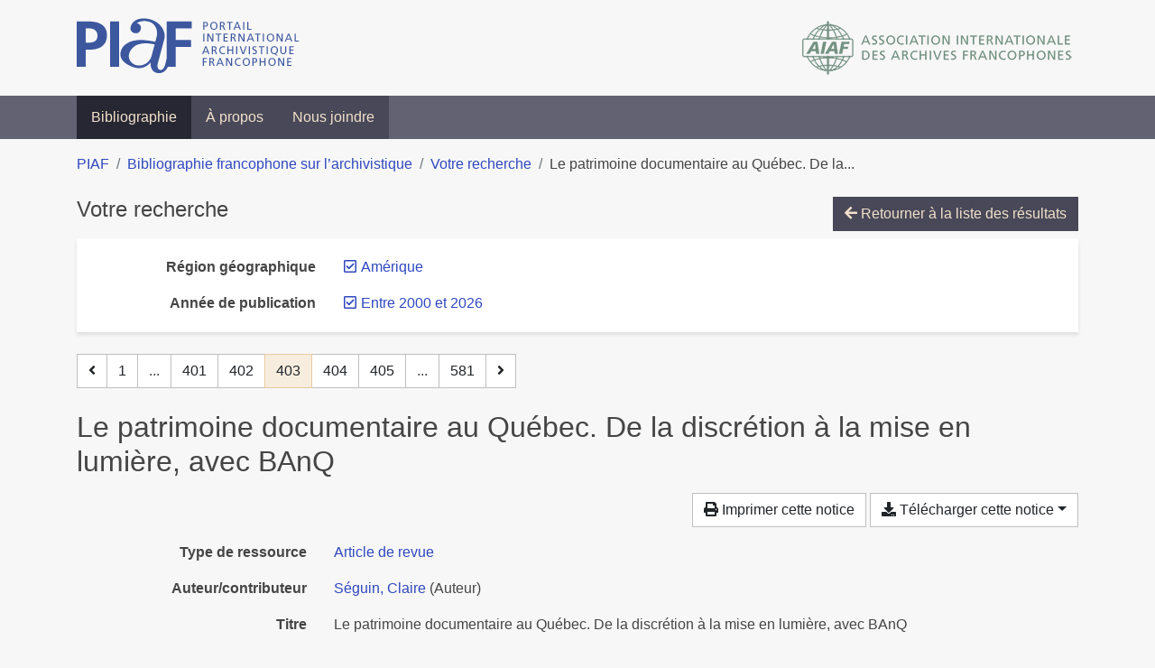

--- FILE ---
content_type: text/html; charset=utf-8
request_url: https://bibliopiaf.ebsi.umontreal.ca/bibliographie/?year=2000&region-geographique=PVTFWE3N&page=403&page-len=1&sort=date_asc
body_size: 6535
content:

<!doctype html>
<html lang="fr" class="no-js">
        <head >
                <meta charset="utf-8"> 
                <meta http-equiv="X-UA-Compatible" content="IE=edge">
    <meta name="viewport" content="width=device-width, initial-scale=1, shrink-to-fit=no">
    <meta name="generator" content="Kerko">
    <link rel="canonical" title="Le patrimoine documentaire au Québec. De la discrétion à la mise en lumière, avec BAnQ" href="https://bibliopiaf.ebsi.umontreal.ca/bibliographie/3F4499SQ">
            <link rel="alternate" title="RIS" type="application/x-research-info-systems" href="/bibliographie/3F4499SQ/export/ris">
            <link rel="alternate" title="BibTeX" type="application/x-bibtex" href="/bibliographie/3F4499SQ/export/bibtex">
        <meta name="citation_title" content="Le patrimoine documentaire au Québec. De la discrétion à la mise en lumière, avec BAnQ">
        <meta name="citation_publication_date" content="2020">
        <meta name="citation_date" content="2020">
        <meta name="citation_year" content="2020">
        <meta name="citation_author" content="Séguin, Claire">
        <meta name="citation_volume" content="1">
        <meta name="citation_issue" content="1">
        <meta name="citation_language" content="FR">
        <meta name="citation_publisher" content="A.D.B.S.">
        <meta name="citation_firstpage" content="15">
        <meta name="citation_lastpage" content="21">
        <meta name="citation_journal_title" content="I2D - Information, données &amp; documents">
        <meta name="citation_doi" content="10.3917/i2d.201.0015">
    <meta name="robots" content="noindex">
        <link rel="prev" href="/bibliographie/?year=2000&region-geographique=PVTFWE3N&page-len=1&sort=date_asc&page=402">
        <link rel="next" href="/bibliographie/?year=2000&region-geographique=PVTFWE3N&page-len=1&sort=date_asc&page=404">
            <title>Le patrimoine documentaire au Québec. De la discrétion à la mise en lumière, avec BAnQ | Bibliographie francophone sur l’archivistique</title>
    <link rel="stylesheet" href="/static/styles/main.css">

        <link rel="stylesheet" href="https://use.fontawesome.com/releases/v5.8.2/css/solid.css" integrity="sha384-ioUrHig76ITq4aEJ67dHzTvqjsAP/7IzgwE7lgJcg2r7BRNGYSK0LwSmROzYtgzs" crossorigin="anonymous">
        <link rel="stylesheet" href="https://use.fontawesome.com/releases/v5.8.2/css/regular.css" integrity="sha384-hCIN6p9+1T+YkCd3wWjB5yufpReULIPQ21XA/ncf3oZ631q2HEhdC7JgKqbk//4+" crossorigin="anonymous">
        <link rel="stylesheet" href="https://use.fontawesome.com/releases/v5.8.2/css/fontawesome.css" integrity="sha384-sri+NftO+0hcisDKgr287Y/1LVnInHJ1l+XC7+FOabmTTIK0HnE2ID+xxvJ21c5J" crossorigin="anonymous">
        <link rel="stylesheet" href="/bibliographie/static/kerko/css/styles.css?20230626"><script>
                    var re = new RegExp('(^|\\s)no-js(\\s|$)');
                    document.documentElement.className = document.documentElement.className.replace(re, '$1js$2');
                </script>
                    <!-- Global site tag (gtag.js) - Google Analytics -->
                    <script async src="https://www.googletagmanager.com/gtag/js?id=G-JFFPFP0YCG"></script>
                    <script>
                        window.dataLayer = window.dataLayer || [];
                        function gtag(){dataLayer.push(arguments);}
                        gtag('js', new Date());
                        gtag('config', 'G-JFFPFP0YCG');
                    </script>
    <link rel="icon" href="/static/images/favicon.ico">

        </head>
        <body >
        <header >
    <div class="container d-print-none">
        <div class="header-piaf d-flex flex-column flex-md-row justify-content-between">
            <a href="https://www.piaf-archives.org/" title="Portail international archivistique francophone">
                <img src="/static/images/logo-piaf.png" width="247" height="61" alt="Logo PIAF">
            </a>
            <a class="d-none d-md-block" href="https://www.piaf-archives.org/AIAF/association-internationale-des-archives-francophones"  title="Association internationale des archives francophones (AIAF)">
                <img src="/static/images/logo-aiaf-ff.png" width="313" height="66" alt="Logo Association internationale des archives francophones (AIAF)">
            </a>
        </div>
    </div>
    <nav class="navbar navbar-expand-md navbar-dark bg-dark d-print-none">
        <div class="container">
                <button class="navbar-toggler" type="button" data-toggle="collapse" data-target="#navbar-content" aria-controls="navbar-content" aria-expanded="false" aria-label="Basculer la navigation">
                    <span class="navbar-toggler-text">Menu</span><span class="navbar-toggler-icon"></span>
                </button>
                <div id="navbar-content" class="collapse navbar-collapse">
                    <ul class="navbar-nav justify-content-start">
    <li class="nav-item active">
        <a class="nav-link" href="/bibliographie/" >Bibliographie</a>
    </li>

    <li class="nav-item ">
        <a class="nav-link" href="/bibliographie/a-propos" >À propos</a>
    </li>

    <li class="nav-item ">
        <a class="nav-link" href="/bibliographie/nous-joindre" >Nous joindre</a>
    </li>

                    </ul>
                </div>
        </div>
    </nav>

        </header>
        <main class="container">
        
            <div class="row">
                <nav class="col d-print-none" aria-label="Fil d'Ariane">
                    <ol class="breadcrumb">
                        
            <li class="breadcrumb-item">
                <a href="https://www.piaf-archives.org/" >PIAF</a>
            </li>
            <li class="breadcrumb-item">
                <a href="/bibliographie/" >Bibliographie francophone sur l’archivistique</a>
            </li>
            <li class="breadcrumb-item">
                <a href="/bibliographie/?year=2000&region-geographique=PVTFWE3N&sort=date_asc&page=11" >Votre recherche</a>
            </li>
            <li class="breadcrumb-item active" aria-current="page">Le patrimoine documentaire au Québec. De la...</li>
                    </ol>
                </nav>
            </div>
                <div class="row">
                        <div class="col-12 ">
    <div class="mt-2 row">
        <h1 class="h4 col-auto mr-auto pr-1 d-inline d-print-none">Votre recherche</h1>
            <div class="col-auto ml-auto mb-2 pl-1 text-right d-print-none">
                <a class="btn btn-primary" href="/bibliographie/?year=2000&region-geographique=PVTFWE3N&sort=date_asc&page=11">
                    <span class="fas fa-arrow-left" aria-hidden="true"></span> Retourner à la liste des résultats
                </a>
            </div>
    </div>
            <div class="card breadbox mb-4 d-print-none">
                <div class="card-body">
            
            
            
            
            
            
            
            
        <div class="row">
            <div class="col-md-4 col-xl-3 font-weight-bold break-word text-md-right text-print-left">
                Région géographique
            </div>
            <div class="col-md-8 col-xl-9">
        <ul class="list-unstyled mb-0"><li class="position-relative" style="margin-left:20px;"><a class="no-decorate" href="/bibliographie/?year=2000&sort=date_asc" title="Retirer le filtre 'Amérique'" aria-label="Retirer le filtre 'Amérique'" rel="nofollow"><span class="far fa-check-square position-absolute" aria-hidden="true" style="margin-left:1px;top:-1px;left:-20px;line-height:1.5;"></span>
                    <span class="facet-item-label parent-decorate">Amérique</span></a>
            
        </li>
        </ul>
            </div>
        </div>
            
            
            
            
        <div class="row">
            <div class="col-md-4 col-xl-3 font-weight-bold break-word text-md-right text-print-left">
                Année de publication
            </div>
            <div class="col-md-8 col-xl-9">
        <ul class="list-unstyled mb-0"><li class="position-relative" style="margin-left:20px;"><a class="no-decorate" href="/bibliographie/?region-geographique=PVTFWE3N&sort=date_asc" title="Retirer le filtre 'Entre 2000 et 2026'" aria-label="Retirer le filtre 'Entre 2000 et 2026'" rel="nofollow"><span class="far fa-check-square position-absolute" aria-hidden="true" style="margin-left:1px;top:-1px;left:-20px;line-height:1.5;"></span>
                    <span class="facet-item-label parent-decorate">Entre 2000 et 2026</span></a>
            
        </li>
        </ul>
            </div>
        </div>
            
            
                </div>
            </div>
    <nav class="mb-4 d-print-none" aria-label="Pagination des résultats de recherche">
        <div class="d-none d-md-block">
            <ul class="pagination mb-0 flex-wrap">
                    
    <li class="page-item">
        <a class="page-link" href="/bibliographie/?year=2000&region-geographique=PVTFWE3N&page-len=1&sort=date_asc&page=402" rel="prev" title="Page précédente" aria-label="Page précédente">
            <span class="fas fa-angle-left" aria-hidden="true"></span>
        </a>
    </li>
                    
    <li class="page-item">
        <a class="page-link" href="/bibliographie/?year=2000&region-geographique=PVTFWE3N&page-len=1&sort=date_asc" title="Page 1" aria-label="Page 1">1</a>
    </li>
                        
    <li class="page-item disabled" aria-hidden="true">
        <span class="page-link">...</span>
    </li>
                    
    <li class="page-item">
        <a class="page-link" href="/bibliographie/?year=2000&region-geographique=PVTFWE3N&page-len=1&sort=date_asc&page=401" title="Page 401" aria-label="Page 401">401</a>
    </li>
                    
    <li class="page-item">
        <a class="page-link" href="/bibliographie/?year=2000&region-geographique=PVTFWE3N&page-len=1&sort=date_asc&page=402" title="Page 402" aria-label="Page 402">402</a>
    </li>

                
    <li class="page-item active">
        <span class="page-link" aria-current="page" title="Page 403 (Page courante)" aria-label="Page 403 (Page courante)">403</span>
    </li>
                    
    <li class="page-item">
        <a class="page-link" href="/bibliographie/?year=2000&region-geographique=PVTFWE3N&page-len=1&sort=date_asc&page=404" title="Page 404" aria-label="Page 404">404</a>
    </li>
                    
    <li class="page-item">
        <a class="page-link" href="/bibliographie/?year=2000&region-geographique=PVTFWE3N&page-len=1&sort=date_asc&page=405" title="Page 405" aria-label="Page 405">405</a>
    </li>
                        
    <li class="page-item disabled" aria-hidden="true">
        <span class="page-link">...</span>
    </li>
                    
    <li class="page-item">
        <a class="page-link" href="/bibliographie/?year=2000&region-geographique=PVTFWE3N&page-len=1&sort=date_asc&page=581" title="Page 581 (Dernière page)" aria-label="Page 581 (Dernière page)">581</a>
    </li>
                    
    <li class="page-item">
        <a class="page-link" href="/bibliographie/?year=2000&region-geographique=PVTFWE3N&page-len=1&sort=date_asc&page=404" rel="next" title="Page suivante" aria-label="Page suivante">
            <span class="fas fa-angle-right" aria-hidden="true"></span>
        </a>
    </li>
            </ul>
        </div>
        <div class="d-md-none">
            <ul class="pagination mb-0 flex-wrap">
                    
    <li class="page-item">
        <a class="page-link" href="/bibliographie/?year=2000&region-geographique=PVTFWE3N&page-len=1&sort=date_asc&page=402" rel="prev" title="Page précédente" aria-label="Page précédente">
            <span class="fas fa-angle-left" aria-hidden="true"></span>
        </a>
    </li>

                <li class="page-item disabled">
                    <span class="page-link">Page 403 de 581</span>
                </li>
                    
    <li class="page-item">
        <a class="page-link" href="/bibliographie/?year=2000&region-geographique=PVTFWE3N&page-len=1&sort=date_asc&page=404" rel="next" title="Page suivante" aria-label="Page suivante">
            <span class="fas fa-angle-right" aria-hidden="true"></span>
        </a>
    </li>
            </ul>
        </div>
    </nav>
        <h2 class="my-3 clearfix">
Le patrimoine documentaire au Québec. De la discrétion à la mise en lumière, avec BAnQ</h2>
    <div class="mt-2 mb-4 item-content">
                    <div class="row my-2">
                        <div class="col-auto ml-auto text-right">
                                <div class="d-none d-md-inline-block d-print-none mb-2">
                                    <button id="print-link" class="btn btn-light" type="button">
                                        <span class="fas fa-print" aria-hidden="true"></span> Imprimer cette notice
                                    </button>
                                </div>
                                <div class="d-inline-block d-print-none mb-2">
                                    <div class="dropdown">
                                        <button class="btn btn-light dropdown-toggle" type="button" id="download-options" data-toggle="dropdown" aria-haspopup="true" aria-expanded="false">
                                            <span class="fas fa-download" aria-hidden="true"></span> Télécharger cette notice</button>
                                        <div class="dropdown-menu dropdown-menu-right dropdown-width-300" aria-labelledby="download-options">
                                                <a class="dropdown-item" href="/bibliographie/3F4499SQ/export/ris" rel="alternate" type="application/x-research-info-systems" title="Télécharger au format RIS" aria-label="Télécharger au format RIS">RIS</a>
                                                <p class="px-4 text-muted">Format recommandé pour la plupart des logiciels de gestion de références bibliographiques</p>
                                                <a class="dropdown-item" href="/bibliographie/3F4499SQ/export/bibtex" rel="alternate" type="application/x-bibtex" title="Télécharger au format BibTeX" aria-label="Télécharger au format BibTeX">BibTeX</a>
                                                <p class="px-4 text-muted">Format recommandé pour les logiciels spécialement conçus pour BibTeX</p>
                                        </div>
                                    </div>
                                </div>
                        </div>
                    </div>
        <div class="row mb-3 ">
            <div class="col-md-4 col-lg-3 font-weight-bold break-word text-md-right text-print-left">Type de ressource</div>
            <div class="col-md-8 col-lg-9 break-word ">
        <div class="list-no-bullets"><div class="position-relative"><a class="no-decorate" href="/bibliographie/?type=journalArticle" title="Chercher le type de ressource 'Article de revue'" aria-label="Chercher le type de ressource 'Article de revue'" rel="nofollow">
                    <span class="facet-item-label parent-decorate">Article de revue</span></a>
            
        </div>
        </div></div>
        </div>
                <div class="row mb-3">
                    <div class="col-md-4 col-lg-3 font-weight-bold break-word text-md-right text-print-left">Auteur/contributeur</div>
                    <div class="col-md-8 col-lg-9 break-word">
                        <ul class="list-unstyled mb-0">
                                <li><a href="/bibliographie/?creator=%22S%C3%A9guin,+Claire%22" title="Chercher 'Séguin, Claire'" aria-label="Chercher 'Séguin, Claire'">Séguin, Claire</a>
                                        (Auteur)
                                </li>
                        </ul>
                    </div>
                </div>
        <div class="row mb-3 ">
            <div class="col-md-4 col-lg-3 font-weight-bold break-word text-md-right text-print-left">Titre</div>
            <div class="col-md-8 col-lg-9 break-word ">Le patrimoine documentaire au Québec. De la discrétion à la mise en lumière, avec BAnQ</div>
        </div>
        <div class="row mb-3 ">
            <div class="col-md-4 col-lg-3 font-weight-bold break-word text-md-right text-print-left">Résumé</div>
            <div class="col-md-8 col-lg-9 break-word pre-line">Alliant mémoire et modernité, l’étonnant écosystème documentaire Bibliothèque et Archives nationales du Québec (BAnQ) s’appuie sur les approches de médiation culturelle et éducative innovantes pour élargir ses publics. Dans le sillage des courants actuels, les bibliothécaires et les archivistes ne sont plus seulement des prescripteurs, ils mettent en scène de diverses façons le patrimoine documentaire. Au fil des ans, ils ont déployé des actions de communication et de partage, tant pour nourrir la curiosité du grand public et des familles qu’en soutien au milieu éducatif. Leur posture professionnelle évolue : tout en conservant leurs valeurs fondamentales, ils deviennent créateurs de contenus, passant eux aussi de l’ombre à la lumière.</div>
        </div>
        <div class="row mb-3 ">
            <div class="col-md-4 col-lg-3 font-weight-bold break-word text-md-right text-print-left">Publication</div>
            <div class="col-md-8 col-lg-9 break-word ">I2D - Information, données &amp; documents</div>
        </div>
        <div class="row mb-3 ">
            <div class="col-md-4 col-lg-3 font-weight-bold break-word text-md-right text-print-left">Maison d’édition</div>
            <div class="col-md-8 col-lg-9 break-word ">A.D.B.S.</div>
        </div>
        <div class="row mb-3 ">
            <div class="col-md-4 col-lg-3 font-weight-bold break-word text-md-right text-print-left">Date</div>
            <div class="col-md-8 col-lg-9 break-word ">2020</div>
        </div>
        <div class="row mb-3 ">
            <div class="col-md-4 col-lg-3 font-weight-bold break-word text-md-right text-print-left">Volume</div>
            <div class="col-md-8 col-lg-9 break-word ">1</div>
        </div>
        <div class="row mb-3 ">
            <div class="col-md-4 col-lg-3 font-weight-bold break-word text-md-right text-print-left">Numéro</div>
            <div class="col-md-8 col-lg-9 break-word ">1</div>
        </div>
        <div class="row mb-3 ">
            <div class="col-md-4 col-lg-3 font-weight-bold break-word text-md-right text-print-left">Pages</div>
            <div class="col-md-8 col-lg-9 break-word ">15-21</div>
        </div>
        <div class="row mb-3 ">
            <div class="col-md-4 col-lg-3 font-weight-bold break-word text-md-right text-print-left">Abrév. de revue</div>
            <div class="col-md-8 col-lg-9 break-word ">I2D - Information, données &amp; documents</div>
        </div>
        <div class="row mb-3 ">
            <div class="col-md-4 col-lg-3 font-weight-bold break-word text-md-right text-print-left">DOI</div>
            <div class="col-md-8 col-lg-9 break-word "><a href="https://doi.org/10.3917/i2d.201.0015" target="_blank" rel="noopener noreferrer">10.3917/i2d.201.0015</a></div>
        </div>
        <div class="row mb-3 ">
            <div class="col-md-4 col-lg-3 font-weight-bold break-word text-md-right text-print-left">URL</div>
            <div class="col-md-8 col-lg-9 break-word "><a href="https://www.cairn.info/revue-i2d-information-donnees-et-documents-2020-1-page-15.htm" rel="noopener noreferrer" target="_blank">https://www.cairn.info/revue-i2d-information-donnees-et-documents-2020-1-page-15.htm</a></div>
        </div>
        <div class="row mb-3 ">
            <div class="col-md-4 col-lg-3 font-weight-bold break-word text-md-right text-print-left">Archive</div>
            <div class="col-md-8 col-lg-9 break-word "><a href="https://Cairn.info" rel="noopener noreferrer" target="_blank">Cairn.info</a></div>
        </div>
        <div class="row mb-3 ">
            <div class="col-md-4 col-lg-3 font-weight-bold break-word text-md-right text-print-left">Titre abrégé</div>
            <div class="col-md-8 col-lg-9 break-word ">Le patrimoine documentaire au Québec</div>
        </div>
        <div class="row mb-3 ">
            <div class="col-md-4 col-lg-3 font-weight-bold break-word text-md-right text-print-left">Langue</div>
            <div class="col-md-8 col-lg-9 break-word ">FR</div>
        </div>
        <div class="row mb-3 ">
            <div class="col-md-4 col-lg-3 font-weight-bold break-word text-md-right text-print-left">Extra</div>
            <div class="col-md-8 col-lg-9 break-word pre-line">Place: Paris</div>
        </div>
                <div class="row">
                    <div class="col-md-4 col-lg-3 font-weight-bold break-word text-md-right text-print-left">Lien</div>
                    <div class="col-md-8 col-lg-9 break-word">
                        <ul class="list-unstyled">
                                <li><a href="https://www.cairn.info/revue-i2d-information-donnees-et-documents-2020-1-page-15.htm" target="_blank" rel="noopener noreferrer">Full Text (HTML)</a></li>
                        </ul>
                    </div>
                </div>
        <div class="row mb-3 ">
            <div class="col-md-4 col-lg-3 font-weight-bold break-word text-md-right text-print-left">Référence</div>
            <div class="col-md-8 col-lg-9 break-word "><div class="card"><div class="card-body"><div class="csl-bib-body" style="line-height: 1.35; ">
  <div class="csl-entry">S&#xC9;GUIN, Claire. Le patrimoine documentaire au Qu&#xE9;bec. De la discr&#xE9;tion &#xE0; la mise en lumi&#xE8;re, avec BAnQ. <i>I2D - Information, donn&#xE9;es &amp; documents</i> [en&#xA0;ligne]. A.D.B.S., 2020, Vol.&#xA0;1, n<sup>o</sup>&#xA0;1, p.&#xA0;15&#x2011;21. DOI&#xA0;10.3917/i2d.201.0015. Cairn.info. Place: Paris</div>
</div></div></div></div>
        </div>
                    
        <div class="row mb-3">
            <div class="col-md-4 col-lg-3 font-weight-bold break-word text-md-right text-print-left">
                Profession d’archiviste
            </div>
            <div class="col-md-8 col-lg-9 break-word">
        <ul class="list-unstyled mb-0"><li><a class="no-decorate" href="/bibliographie/?profession-d-archiviste=CDMW4MPI" title="Chercher avec le filtre 'Perceptions et rôle social de l&#39;archiviste'" aria-label="Chercher avec le filtre 'Perceptions et rôle social de l&#39;archiviste'" rel="nofollow">
                    <span class="facet-item-label parent-decorate">Perceptions et rôle social de l&#39;archiviste</span></a>
            
        </li>
        </ul>
            </div>
        </div>
                    
        <div class="row mb-3">
            <div class="col-md-4 col-lg-3 font-weight-bold break-word text-md-right text-print-left">
                Pratique et traitement archivistique
            </div>
            <div class="col-md-8 col-lg-9 break-word">
        <ul class="list-unstyled mb-0"><li><a class="no-decorate" href="/bibliographie/?pratique-et-traitement-archivistique=Z2Z2PV79" title="Chercher avec le filtre 'Communication, valorisation et exploitation'" aria-label="Chercher avec le filtre 'Communication, valorisation et exploitation'" rel="nofollow">
                    <span class="facet-item-label parent-decorate">Communication, valorisation et exploitation</span></a>
            
        </li>
        </ul>
            </div>
        </div>
                    
        <div class="row mb-3">
            <div class="col-md-4 col-lg-3 font-weight-bold break-word text-md-right text-print-left">
                Région géographique
            </div>
            <div class="col-md-8 col-lg-9 break-word">
        <ul class="list-unstyled mb-0"><li><a class="no-decorate" href="/bibliographie/?region-geographique=PVTFWE3N" title="Chercher avec le filtre 'Amérique'" aria-label="Chercher avec le filtre 'Amérique'" rel="nofollow">
                    <span class="facet-item-label parent-decorate">Amérique</span></a>
            
                
        <ul class="list-no-bullets"><li><a class="no-decorate" href="/bibliographie/?region-geographique=PVTFWE3N.PMSQCZFD" title="Chercher avec le filtre 'Canada'" aria-label="Chercher avec le filtre 'Canada'" rel="nofollow">
                    <span class="facet-item-label parent-decorate">Canada</span></a>
            
        </li>
        </ul>
        </li>
        </ul>
            </div>
        </div>
        <div class="row mb-3 ">
            <div class="col-md-4 col-lg-3 font-weight-bold break-word text-md-right text-print-left">Lien vers cette notice</div>
            <div class="col-md-8 col-lg-9 break-word "><a rel="bookmark" title="Lien permanent vers cette notice bibliographique" href="https://bibliopiaf.ebsi.umontreal.ca/bibliographie/3F4499SQ">https://bibliopiaf.ebsi.umontreal.ca/bibliographie/3F4499SQ</a></div>
        </div>
    </div><span class='Z3988' title='url_ver=Z39.88-2004&amp;ctx_ver=Z39.88-2004&amp;rfr_id=info%3Asid%2Fzotero.org%3A2&amp;rft_id=info%3Adoi%2F10.3917%2Fi2d.201.0015&amp;rft_val_fmt=info%3Aofi%2Ffmt%3Akev%3Amtx%3Ajournal&amp;rft.genre=article&amp;rft.atitle=Le%20patrimoine%20documentaire%20au%20Qu%C3%A9bec.%20De%20la%20discr%C3%A9tion%20%C3%A0%20la%20mise%20en%20lumi%C3%A8re%2C%20avec%20BAnQ&amp;rft.jtitle=I2D%20-%20Information%2C%20donn%C3%A9es%20%26%20documents&amp;rft.stitle=I2D%20-%20Information%2C%20donn%C3%A9es%20%26%20documents&amp;rft.volume=1&amp;rft.issue=1&amp;rft.aufirst=Claire&amp;rft.aulast=S%C3%A9guin&amp;rft.au=Claire%20S%C3%A9guin&amp;rft.date=2020&amp;rft.pages=15-21&amp;rft.spage=15&amp;rft.epage=21&amp;rft.language=FR'></span>

    <nav class="mb-4 d-print-none" aria-label="Pagination des résultats de recherche">
        <div class="d-none d-md-block">
            <ul class="pagination mb-0 flex-wrap">
                    
    <li class="page-item">
        <a class="page-link" href="/bibliographie/?year=2000&region-geographique=PVTFWE3N&page-len=1&sort=date_asc&page=402" rel="prev" title="Page précédente" aria-label="Page précédente">
            <span class="fas fa-angle-left" aria-hidden="true"></span>
        </a>
    </li>
                    
    <li class="page-item">
        <a class="page-link" href="/bibliographie/?year=2000&region-geographique=PVTFWE3N&page-len=1&sort=date_asc" title="Page 1" aria-label="Page 1">1</a>
    </li>
                        
    <li class="page-item disabled" aria-hidden="true">
        <span class="page-link">...</span>
    </li>
                    
    <li class="page-item">
        <a class="page-link" href="/bibliographie/?year=2000&region-geographique=PVTFWE3N&page-len=1&sort=date_asc&page=401" title="Page 401" aria-label="Page 401">401</a>
    </li>
                    
    <li class="page-item">
        <a class="page-link" href="/bibliographie/?year=2000&region-geographique=PVTFWE3N&page-len=1&sort=date_asc&page=402" title="Page 402" aria-label="Page 402">402</a>
    </li>

                
    <li class="page-item active">
        <span class="page-link" aria-current="page" title="Page 403 (Page courante)" aria-label="Page 403 (Page courante)">403</span>
    </li>
                    
    <li class="page-item">
        <a class="page-link" href="/bibliographie/?year=2000&region-geographique=PVTFWE3N&page-len=1&sort=date_asc&page=404" title="Page 404" aria-label="Page 404">404</a>
    </li>
                    
    <li class="page-item">
        <a class="page-link" href="/bibliographie/?year=2000&region-geographique=PVTFWE3N&page-len=1&sort=date_asc&page=405" title="Page 405" aria-label="Page 405">405</a>
    </li>
                        
    <li class="page-item disabled" aria-hidden="true">
        <span class="page-link">...</span>
    </li>
                    
    <li class="page-item">
        <a class="page-link" href="/bibliographie/?year=2000&region-geographique=PVTFWE3N&page-len=1&sort=date_asc&page=581" title="Page 581 (Dernière page)" aria-label="Page 581 (Dernière page)">581</a>
    </li>
                    
    <li class="page-item">
        <a class="page-link" href="/bibliographie/?year=2000&region-geographique=PVTFWE3N&page-len=1&sort=date_asc&page=404" rel="next" title="Page suivante" aria-label="Page suivante">
            <span class="fas fa-angle-right" aria-hidden="true"></span>
        </a>
    </li>
            </ul>
        </div>
        <div class="d-md-none">
            <ul class="pagination mb-0 flex-wrap">
                    
    <li class="page-item">
        <a class="page-link" href="/bibliographie/?year=2000&region-geographique=PVTFWE3N&page-len=1&sort=date_asc&page=402" rel="prev" title="Page précédente" aria-label="Page précédente">
            <span class="fas fa-angle-left" aria-hidden="true"></span>
        </a>
    </li>

                <li class="page-item disabled">
                    <span class="page-link">Page 403 de 581</span>
                </li>
                    
    <li class="page-item">
        <a class="page-link" href="/bibliographie/?year=2000&region-geographique=PVTFWE3N&page-len=1&sort=date_asc&page=404" rel="next" title="Page suivante" aria-label="Page suivante">
            <span class="fas fa-angle-right" aria-hidden="true"></span>
        </a>
    </li>
            </ul>
        </div>
    </nav>
                        </div>
                </div>
        </main>
    <footer class="footer-piaf">
        <div class="text-center pt-3 pb-2">
            <a class="footer-piaf__link" href="https://www.piaf-archives.org/" title="Portail international archivistique francophone">PIAF</a> &bullet; <a class="footer-piaf__link" href="/bibliographie/">Bibliographie francophone sur l’archivistique</a>
        </div>
        <div class="text-center py-3 d-print-none">
            <a href="https://www.piaf-archives.org/AIAF/association-internationale-des-archives-francophones"  title="Association internationale des archives francophones (AIAF)">
                <img class="d-inline my-4 mx-4" src="/static/images/logo-aiaf-d.png" width="294" height="110" alt="Logo Association internationale des archives francophones (AIAF)">
            </a>
            <a href="https://ebsi.umontreal.ca/" target="_blank" rel="noopener" title="École de bibliothéconomie et des sciences de l’information (EBSI)">
                <img class="d-inline my-4 mx-4" src="/static/images/logo-ebsi-b.png" width="263" height="100" alt="Logo École de bibliothéconomie et des sciences de l’information (EBSI)">
            </a>
        </div>
    </footer>

    
    <script type="text/javascript" src="/static/scripts/main.js"></script>

        <script src="/bibliographie/static/kerko/js/item.js?202008101934"></script>
            <script src="/bibliographie/static/kerko/js/print.js"></script>
        <script>
            history.replaceState({}, "", "/bibliographie/?year=2000&region-geographique=PVTFWE3N&page=403&page-len=1&sort=date_asc&id=3F4499SQ");
        </script>
        </body>
</html>